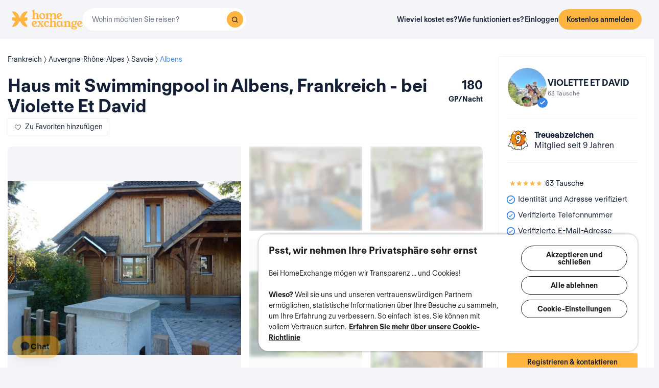

--- FILE ---
content_type: text/html; charset=UTF-8
request_url: https://www.homeexchange.com/de/ferien-wohnung/1467051
body_size: 42426
content:
<!DOCTYPE html>


<html data-theme="regular" lang="de">
    <head>
        <meta charset="utf-8">
                    <title>Haus mit Swimmingpool in Albens, Frankreich - bei Violette Et David</title>
        
        <meta name="viewport" content="width=device-width, initial-scale=1.0, maximum-scale=1.0, user-scalable=no" />
        <meta http-equiv="X-UA-Compatible" content="IE=edge" />
        <meta property="fb:app_id" content="709338145818697" />
        <meta name="theme-color" content="#ffffff" />
                    <meta name="description" content="Bienvenue dans notre maison, située dans les Alpes, entre Annecy et Aix les bains.

Notre maison est un ancien entrepôt de fleurs, située dans une impasse ">
<meta name="keywords" content="Wohnungstausch, kostenloser Wohnungstausch, Haustausch, kostenloser 
Haustausch, übernachten Sie bei Ihrem Gastgeber, kostenlose Unterkünfte, 
Ferienwohnung">
<meta name="google-site-verification" content="">
<meta http-equiv="Content-Language" content="de">
<meta property="og:title" content="Haustausch: Albens - Violette Et Davids Unterkunft - Savoie/Frankreich - HomeExchange">
<meta property="og:description" content="Bienvenue dans notre maison, située dans les Alpes, entre Annecy et Aix les bains.

Notre maison est un ancien entrepôt de fle">
<meta property="og:image" content="https://www.homeexchange.com/v1/images/1765201634/5003718?width=584&amp;height=435&amp;borders=true&amp;quality=80">
<meta property="og:image" content="https://www.homeexchange.com/v1/images/1765201634/16979651?width=584&amp;height=435&amp;borders=true&amp;quality=80">
<meta property="og:image" content="https://www.homeexchange.com/v1/images/1765201634/16980302?width=584&amp;height=435&amp;borders=true&amp;quality=80">
<meta property="og:image" content="https://www.homeexchange.com/v1/images/1765201634/16980265?width=584&amp;height=435&amp;borders=true&amp;quality=80">
<meta property="og:image" content="https://www.homeexchange.com/v1/images/1765201634/16979652?width=584&amp;height=435&amp;borders=true&amp;quality=80">
<meta property="og:image" content="https://www.homeexchange.com/v1/images/1765201634/16979649?width=584&amp;height=435&amp;borders=true&amp;quality=80">
<meta property="og:image" content="https://www.homeexchange.com/v1/images/1765201634/16979654?width=584&amp;height=435&amp;borders=true&amp;quality=80">
<meta property="og:image" content="https://www.homeexchange.com/v1/images/1765201634/12252528?width=584&amp;height=435&amp;borders=true&amp;quality=80">
<meta property="og:image" content="https://www.homeexchange.com/v1/images/1765201634/12252530?width=584&amp;height=435&amp;borders=true&amp;quality=80">
<meta property="og:image" content="https://www.homeexchange.com/v1/images/1765201634/16969838?width=584&amp;height=435&amp;borders=true&amp;quality=80">
<meta property="og:image" content="https://www.homeexchange.com/v1/images/1765201634/16979657?width=584&amp;height=435&amp;borders=true&amp;quality=80">
<meta property="og:image" content="https://www.homeexchange.com/v1/images/1765201634/16969837?width=584&amp;height=435&amp;borders=true&amp;quality=80">
<meta property="og:image" content="https://www.homeexchange.com/v1/images/1765201634/16979650?width=584&amp;height=435&amp;borders=true&amp;quality=80">
<meta property="og:image" content="https://www.homeexchange.com/v1/images/1765201634/12252524?width=584&amp;height=435&amp;borders=true&amp;quality=80">
<meta property="og:image" content="https://www.homeexchange.com/v1/images/1765201634/5023191?width=584&amp;height=435&amp;borders=true&amp;quality=80">
<meta property="og:image" content="https://www.homeexchange.com/v1/images/1765201634/16980301?width=584&amp;height=435&amp;borders=true&amp;quality=80">
<meta property="og:image" content="https://www.homeexchange.com/v1/images/1765201634/16979653?width=584&amp;height=435&amp;borders=true&amp;quality=80">
<meta property="og:image" content="https://www.homeexchange.com/v1/images/1765201634/16980264?width=584&amp;height=435&amp;borders=true&amp;quality=80">
<meta property="og:image" content="https://www.homeexchange.com/v1/images/1765201634/16987670?width=584&amp;height=435&amp;borders=true&amp;quality=80">
<meta property="og:image" content="https://www.homeexchange.com/v1/images/1765201634/16987671?width=584&amp;height=435&amp;borders=true&amp;quality=80">
<meta property="og:image" content="https://www.homeexchange.com/v1/images/1765201634/12951344?width=584&amp;height=435&amp;borders=true&amp;quality=80">
<meta property="og:image" content="https://www.homeexchange.com/v1/images/1765201634/5003728?width=584&amp;height=435&amp;borders=true&amp;quality=80">
<meta property="og:image" content="https://www.homeexchange.com/v1/images/1765201634/5003730?width=584&amp;height=435&amp;borders=true&amp;quality=80">
<meta property="og:image" content="https://www.homeexchange.com/v1/images/1765201634/5003714?width=584&amp;height=435&amp;borders=true&amp;quality=80">
<meta property="og:image" content="https://www.homeexchange.com/v1/images/1765201634/5003720?width=584&amp;height=435&amp;borders=true&amp;quality=80">
<meta property="og:image" content="https://www.homeexchange.com/v1/images/1765201634/5003724?width=584&amp;height=435&amp;borders=true&amp;quality=80">
<meta property="og:image" content="https://www.homeexchange.com/v1/images/1765201634/5003723?width=584&amp;height=435&amp;borders=true&amp;quality=80">
<meta property="og:image" content="https://www.homeexchange.com/v1/images/1765201634/5003719?width=584&amp;height=435&amp;borders=true&amp;quality=80">
<meta property="og:site_name" content="HomeExchange">
<meta property="og:type" content="website">
        
        
        <meta name="google-play-app" content="id=com.guesttoguest.android&referrer=utm_source%3DGTG%26utm_medium%3Dwebsite%26utm_term%3Dmember_home%26utm_content%3Dbanner%26utm_campaign%3Dde_registration_application_android">

        
    <link rel="icon" type="image/png" href="https://d2kzpkef14nfxb.cloudfront.net/images/website/favicon/rebranding-2026/regular/favicon-96x96.png" sizes="96x96" />
    <link rel="icon" type="image/svg+xml" href="https://d2kzpkef14nfxb.cloudfront.net/images/website/favicon/rebranding-2026/regular/favicon.svg" />
    <link rel="shortcut icon" href="https://d2kzpkef14nfxb.cloudfront.net/images/website/favicon/rebranding-2026/regular/favicon.ico" />
    <link rel="apple-touch-icon" sizes="180x180" href="https://d2kzpkef14nfxb.cloudfront.net/images/website/favicon/rebranding-2026/regular/apple-touch-icon.png" />
        <!-- TrustBox script -->
        <script type="text/javascript" src="https://widget.trustpilot.com/bootstrap/v5/tp.widget.bootstrap.min.js" async></script>
        <!-- End TrustBox script -->

        <link rel="stylesheet" type="text/css" href='https://unpkg.com/maplibre-gl@2.2.1/dist/maplibre-gl.css' />
        <link
            rel="stylesheet"
            type="text/css"
            charset="UTF-8"
            href="https://cdnjs.cloudflare.com/ajax/libs/slick-carousel/1.6.0/slick.min.css"
        />
        <link
            rel="stylesheet"
            type="text/css"
            href="https://cdnjs.cloudflare.com/ajax/libs/slick-carousel/1.6.0/slick-theme.min.css"
        />

        <!-- Style -->
                    <link href="https://www.homeexchange.com/de/ferien-wohnung/1467051" rel="canonical">
<link href="https://www.homeexchange.com/holiday-home/1467051" hreflang="x-default" rel="alternate">
<link href="https://www.homeexchange.fr/maison-vacances/1467051" hreflang="fr-FR" rel="alternate">
<link href="https://www.homeexchange.com/holiday-home/1467051" hreflang="en-US" rel="alternate">
<link href="https://www.homeexchange.it/case-vacanze/1467051" hreflang="it-IT" rel="alternate">
<link href="https://www.homeexchange.com/es/casas-de-vacaciones/1467051" hreflang="es-ES" rel="alternate">
<link href="https://www.homeexchange.com/pt/casas-de-ferias/1467051" hreflang="pt-PT" rel="alternate">
<link href="https://www.homeexchange.com/nl/vakantie-woning/1467051" hreflang="nl-NL" rel="alternate">
<link href="https://www.homeexchange.com/de/ferien-wohnung/1467051" hreflang="de-DE" rel="alternate">
<link href="https://www.homeexchange.com/da/feriebolig/1467051" hreflang="da-DK" rel="alternate">
<link href="https://www.homeexchange.com/sv/semester-hem/1467051" hreflang="sv-SE" rel="alternate">
<link href="https://www.homeexchange.com/nb/ferie-hjem/1467051" hreflang="nb-NO" rel="alternate">
<link href="https://www.homeexchange.com/hr/odmor-kuca/1467051" hreflang="hr-HR" rel="alternate">
            
            <link type="text/css" href="https://assets.guesttoguest.com/css/commons.bf623a49589a5fb390d7.css" rel="stylesheet">            <link type="text/css" href="https://assets.guesttoguest.com/css/search.6e2a874090ccdbbb3367.css" rel="stylesheet">                            <link type="text/css" href="https://assets.guesttoguest.com/css/main.82ca470ae404b86fbab4.css" rel="stylesheet">                    
        <!-- Scripts -->
                    <script>
                var dataLayerDataToPush = {
                    isConnected: false,
                    locale: "de",
                    pageRoute: "holiday-home",
                    userEmail: ""
                };
                if (window.dataLayer) {
                    window.dataLayer.push(dataLayerDataToPush);
                } else {
                    window.dataLayer = [dataLayerDataToPush];
                }

                window.dataLayer = window.dataLayer || [];
                function gtag(){dataLayer.push(arguments);}
            </script>

                 <!-- Google Tag Manager -->
    <script>
        (function(w,d,s,l,i){w[l]=w[l]||[];w[l].push({'gtm.start':
        new Date().getTime(),event:'gtm.js'});var f=d.getElementsByTagName(s)[0],
        j=d.createElement(s),dl=l!='dataLayer'?'&l='+l:'';j.async=true;j.src=
        'https://www.googletagmanager.com/gtm.js?id='+i+dl;f.parentNode.insertBefore(j,f);
        })(window,document,'script','dataLayer', "GTM-KLCTBG4");
    </script>
    <!-- End Google Tag Manager -->

 <!-- Browser Update -->
<script type="text/plain" class="optanon-category-C0003">
    var $buoop = {c:2};
    function $buo_f(){
        var e = document.createElement("script");
        e.src = "//browser-update.org/update.min.js";
        document.body.appendChild(e);
    };
    try {document.addEventListener("DOMContentLoaded", $buo_f, false)}
    catch(e){window.attachEvent("onload", $buo_f)}
</script>

<!-- Hotjar Tracking Code for http://www.guesttoguest.com -->
    <script type="text/plain" class="optanon-category-C0002">
        (function(h,o,t,j,a,r) {
            h.hj = h.hj || function() {
                (h.hj.q = h.hj.q || []).push(arguments)
            };
            h._hjSettings = {hjid:279874,hjsv:5};
            a = o.getElementsByTagName('head')[0];
            r = o.createElement('script');r.async = 1;
            r.src = t + h._hjSettings.hjid + j + h._hjSettings.hjsv;
            a.appendChild(r);
        })(window,document,'//static.hotjar.com/c/hotjar-','.js?sv=');
    </script>
<!-- Hotjar Tracking Code for http://www.guesttoguest.com -->

            <script>
                window.gtg = {
                    environment: "",
                    userId: "",
                    abTest: [{"ExperimentId":"y-7MUL-QTK-lIiekzmc1QA","mapping":"homeFunnelExperience","values":[0,1],"default":1,"enabled":1},{"ExperimentId":"cmisVwLvTTaSumkAQ_YzZQ","mapping":"homeImageExperience","values":[0,1],"default":0,"enabled":1}],
                    heCollection: ""
                };
            </script>

            
                                                                        <script type="text/javascript" src="/js/js.cookie.js"></script>
<!--[if lt IE 9]><script type="text/javascript" src="/js/html5shiv.js"></script><![endif]-->
<!--[if lt IE 9]><script type="text/javascript" src="/js/respond.min.js"></script><![endif]-->
<script type="text/javascript" src="/js/jquery-3.3.1.min.js"></script>
<script type="text/javascript" src="/js/bootstrap.min.js"></script>
        
    </head>
    <body class="layout-default " data-locale="de-DE">
        <!-- Google Tag Manager (noscript) -->
        <noscript><iframe src="https://www.googletagmanager.com/ns.html?id=GTM-KLCTBG4"
        height="0" width="0" style="display:none;visibility:hidden"></iframe></noscript>
        <!-- End Google Tag Manager (noscript) -->

        <script type="text/plain" class="optanon-category-C0002" src="//www.googleadservices.com/pagead/conversion.js"></script>
        <noscript>
            <div style="display:inline;">
                <img height="1" width="1" style="border-style:none;" alt="" src="//googleads.g.doubleclick.net/pagead/viewthroughconversion/990456186/?value=0&amp;guid=ON&amp;script=0"/>
            </div>
        </noscript>

        

	


		<div id="navigation-bar-offline"></div>
		<button id="signin" class="hidden"></button>
	<button id="signup" class="hidden"></button>

                                

    

<script type="text/javascript">
    var homeId = parseInt("1467051", 10);
    var latitude = "45.787322";
    var longitude = "5.947941";
</script>






<article
    class="page home"
    id="home-view"
    data-home="1467051"
    data-user="2778943"
    data-area="homeview"
    itemScope itemType="https://schema.org/Apartment https://schema.org/Product"
>
            <link itemprop="image" href="https://image.homeexchange.fr/images/home/2778943/1467051/1719224041687399.jpg?width=185"/>
    
    <div class="container-fluid container-home">
        <meta itemprop="description" content="">
        <meta itemprop="name" content="Haus mit Swimmingpool in Albens, Frankreich - bei Violette Et David">
        <div class="row">
            <div class="home-content col-xs-12 col-sm-8 col-lg-9">
                <div class="row">
                    <div class="col-sm-12">
                        <div class="home-view-header-order" id="photos">
                            <section class="home-view-carousel-container">
                                <div class="home-view-carousel"></div>
                            </section>

                            <nav role="navigation" class="navigation-home">
                                <ul class="nav navbar-nav nav-home">
                                    <li role="presentation">
                                        <a href="#photos" aria-controls="photos">Fotos</a>
                                    </li>
                                    <li role="presentation">
                                        <a href="#description" aria-controls="description">Beschreibung</a>
                                    </li>
                                    <li role="presentation">
                                        <a href="#features" aria-controls="features">Ausstattung</a>
                                    </li>
                                                                        <li role="presentation">
                                        <a href="#map" aria-controls="map">Karte</a>
                                    </li>
                                                                            <li role="presentation">
                                            <a href="#ratings" aria-controls="ratings">Bewertungen</a>
                                        </li>
                                                                    </ul>
                            </nav>

                            <div class="home-view-breadcrumb-container">
                                
<ul class="breadcrumb breadcrumb-cities" itemprop="address" itemscope itemtype="http://schema.org/PostalAddress">
                                                                    <li>
                <a href="/de/haus-tausch-frankreich">
                    <span itemprop="addressCountry">Frankreich</span>
                </a>
            </li>
                                                                                <li>
                <a href="/de/haus-tausch-frankreich/auvergne-rhone-alpes-1">
                    <span itemprop="addressRegion">Auvergne-Rhône-Alpes</span>
                </a>
            </li>
                                                                                <li>
                <a href="/de/haus-tausch-frankreich/auvergne-rhone-alpes/savoie-1">
                    <span itemprop="addressLocality">Savoie</span>
                </a>
            </li>
                                                                                <li>
                <a href="/de/haus-tausch-frankreich/auvergne-rhone-alpes/savoie/albens">
                    <span itemprop="addressLocality">Albens</span>
                </a>
            </li>
            </ul>

                            </div>

                                                            <header class="home-header">
                                    <div id="home-header">
                                                                                <div class="home-header-row">
                                            <div class="home-header-row-title">
                                                <div class="title">
                                                    <h1 id="title" class="not-verified" itemprop="name">
                                                        Haus mit Swimmingpool in Albens, Frankreich - bei Violette Et David
                                                    </h1>
                                                </div>
                                            </div>
                                            <div class="gp-value">180
                                                <div>GP/Nacht</div>
                                            </div>
                                        </div>
                                        <button class="btn btn-white btn-signup btn-home-view-add-to-favorites"><i class="icon icon-heart"></i><span
                                                    class="btn-text">Zu Favoriten hinzufügen</span></button>
                                    </div>
                                </header>
                            
                            <div class="user-card simplified visible-xs">
                                        <div class="user-block" itemprop="offeredBy" itemscope itemtype="https://schema.org/Person">
        <div class="user-image">
            <div class="user-picture">
                <meta itemprop="name" content="Violette Et David"/>
                                    <button class="user-image btn-signup btn-home-view-user-profile"
                            style="background-image: url(https://image.homeexchange.fr/images/user/2778943/1701355309158171.jpg?width=200&height=200)"
                            title="Violette Et David"
                            data-context="contact">
                    </button>
                                                    <span class="badge-verified"></span>
                            </div>
        </div>
        <div class="user-profile">
            <div class="firstname">Violette Et David</div>
                            <div class="user-meta">63 Tausche</div>
                    </div>
    </div>

                            </div>

                            <div class="user-badge visible-xs"></div>

                            <div class="visible-xs" id="user-verification-indicators-responsive"></div>

                            <div class="user-ambassador visible-xs"></div>

                            
                            <div class="visible-xs preferred-destinations"></div>

                            <div class="divider visible-xs" role="separator"></div>

                            <section class="home-specs">
                                <div class="home-specs-container" id="home-detail"></div>
                                <div class="readmore" data-more-link="Schlafplätze sehen"
                                    data-collapsed-height="0">
                                    <div class="home-specs-container">
                                                                                                                            <div class="home-spec">
                                                <i class="icon icon-double-bed"></i>
                                                2 Doppelbetten
                                            </div>
                                                                                                                            <div class="home-spec">
                                                <i class="icon icon-double-bed"></i>
                                                1 großes Doppelbett
                                            </div>
                                                                                                                                                                                                            <div class="home-spec">
                                                <i class="icon icon-simple-bed-up"></i>
                                                1 Zusatzbett (einzel)
                                            </div>
                                                                                                                            <div class="home-spec">
                                                <i class="icon icon-double-bed-up"></i>
                                                1 Zusatzbett (doppel)
                                            </div>
                                                                                                                                                            </div>
                                </div>
                            </section>

                                <div class="user-sponsor-badge-container visible-xs"></div>
            <div class="become-member-section visible-xs"></div>
    

                            <section class="home-specs-collection">
                                <div id="section-home-collection"></div>
                            </section>

                            <section id="description">
                                <div id="home_description"></div>
                            </section>
                            <section id="features">
                                <div id="home-features"></div>
                            </section>

                            
                            <section id="map">
                                <h2>Karte</h2>
                                                                    <div class="map-offline-overlay">
                                        <div class="map-offline-overlay-background"></div>
                                        <div class="map-offline-overlay-illustration">
                                            <img src="https://d2kzpkef14nfxb.cloudfront.net/images/website/search/offline-filter-placeholder-he.svg"
                                                alt=""/>
                                        </div>
                                        <div class="map-offline-overlay-content">
                                            <h4>Entdecken Sie den Standort dieser Unterkunft</h4>
                                            <p>Erstellen Sie Ihr Konto, um die Karte freizuschalten, mit anderen Mitgliedern in Kontakt zu treten und Teil unserer vertrauensvollen Community zu werden!</p>
                                        </div>
                                        <div class="map-offline-overlay-actions">
                                            <button class="btn btn-primary btn-signup btn-home-view-sign-up-map"
                                                    data-context="contact">Anmelden</button>
                                        </div>
                                    </div>
                                                            </section>

                                                            <section id="ratings">
                                    <div id="home_rating_react"></div>
                                </section>
                            
                                                        <section id="f-a-q">
                                <h2>
                                    Häufig gestellte Fragen
                                </h2>
                                                                <div class="accordion" id="accordionFaq6">
                                                                            <div itemscope itemprop="mainEntity" itemtype="https://schema.org/Question"
                                            class="accordion-item">
                                            <div class="card">
                                                <div class="card-header">
                                                    <h3 class="collapsed"
                                                        data-toggle="collapse"
                                                        data-target="#collapse6" itemprop="name">
                                                        Hat diese Unterkunft einen Garten? <span class="fa fa-angle-down down-arrow"
                                                                        aria-hidden="true"></span><span
                                                                class="fa fa-angle-up up-arrow" aria-hidden="true"></span>
                                                    </h3>
                                                </div>
                                                <div id="collapse6" class="collapse" itemscope
                                                    itemprop="acceptedAnswer" itemtype="https://schema.org/Answer">
                                                    <div itemprop="text" class="card-body">
                                                        Ja, diese Unterkunft hat einen Garten. Auf dieser Seite finden Sie weitere Details über den Garten und andere Einrichtungen.
                                                    </div>
                                                </div>
                                            </div>
                                        </div>
                                                                                                                    <div itemscope itemprop="mainEntity" itemtype="https://schema.org/Question"
                                            class="accordion-item">
                                            <div class="card">
                                                <div class="card-header">
                                                    <h3 class="collapsed"
                                                        data-toggle="collapse"
                                                        data-target="#collapse5" itemprop="name">
                                                        Hat diese Unterkunft einen Swimmingpool? <span class="fa fa-angle-down down-arrow"
                                                                        aria-hidden="true"></span><span
                                                                class="fa fa-angle-up up-arrow" aria-hidden="true"></span>
                                                    </h3>
                                                </div>
                                                <div id="collapse5" class="collapse" itemscope
                                                    itemprop="acceptedAnswer" itemtype="https://schema.org/Answer">
                                                    <div itemprop="text" class="card-body">
                                                        Ja, dieses Apartment verfügt über einen Pool. Auf dieser Seite finden Sie weitere Details über das Schwimmbad und andere Einrichtungen.
                                                    </div>
                                                </div>
                                            </div>
                                        </div>
                                                                                                                    <div itemscope itemprop="mainEntity" itemtype="https://schema.org/Question"
                                            class="accordion-item">
                                            <div class="card">
                                                <div class="card-header">
                                                    <h3 class="collapsed"
                                                        data-toggle="collapse"
                                                        data-target="#collapse4" itemprop="name">
                                                        Ist diese Wohnung für Telearbeiter geeignet? <span class="fa fa-angle-down down-arrow"
                                                                        aria-hidden="true"></span><span
                                                                class="fa fa-angle-up up-arrow" aria-hidden="true"></span>
                                                    </h3>
                                                </div>
                                                <div id="collapse4" class="collapse" itemscope
                                                    itemprop="acceptedAnswer" itemtype="https://schema.org/Answer">
                                                    <div itemprop="text" class="card-body">
                                                        Ja, diese Unterkunft verfügt über eine WLAN-Verbindung. Wir empfehlen Ihnen, dies mit dem Gastgeber zu besprechen, um sicherzustellen, dass die Verbindungsgeschwindigkeit für Ihre Bedürfnisse ausreicht.
                                                    </div>
                                                </div>
                                            </div>
                                        </div>
                                                                                                                    <div itemscope itemprop="mainEntity" itemtype="https://schema.org/Question"
                                            class="accordion-item">
                                            <div class="card">
                                                <div class="card-header">
                                                    <h3 class="collapsed"
                                                        data-toggle="collapse"
                                                        data-target="#collapse3" itemprop="name">
                                                        Gibt es einen Parkplatz für diese Unterkunft? <span class="fa fa-angle-down down-arrow"
                                                                        aria-hidden="true"></span><span
                                                                class="fa fa-angle-up up-arrow" aria-hidden="true"></span>
                                                    </h3>
                                                </div>
                                                <div id="collapse3" class="collapse" itemscope
                                                    itemprop="acceptedAnswer" itemtype="https://schema.org/Answer">
                                                    <div itemprop="text" class="card-body">
                                                        Ja, diese Unterkunft verfügt über einen oder mehrere Parkplätze.
                                                    </div>
                                                </div>
                                            </div>
                                        </div>
                                                                                                                    <div itemscope itemprop="mainEntity" itemtype="https://schema.org/Question"
                                            class="accordion-item">
                                            <div class="card">
                                                <div class="card-header">
                                                    <h3 class="collapsed"
                                                        data-toggle="collapse"
                                                        data-target="#collapse2" itemprop="name">
                                                        Wie viele Zimmer gibt es in dieser Unterkunft? <span class="fa fa-angle-down down-arrow"
                                                                        aria-hidden="true"></span><span
                                                                class="fa fa-angle-up up-arrow" aria-hidden="true"></span>
                                                    </h3>
                                                </div>
                                                <div id="collapse2" class="collapse" itemscope
                                                    itemprop="acceptedAnswer" itemtype="https://schema.org/Answer">
                                                    <div itemprop="text" class="card-body">
                                                        Diese Unterkunft verfügt über 3 Schlafzimmer.
                                                    </div>
                                                </div>
                                            </div>
                                        </div>
                                                                                                                    <div itemscope itemprop="mainEntity" itemtype="https://schema.org/Question"
                                            class="accordion-item">
                                            <div class="card">
                                                <div class="card-header">
                                                    <h3 class="collapsed"
                                                        data-toggle="collapse"
                                                        data-target="#collapse1" itemprop="name">
                                                        Wie groß ist die Fläche dieser Unterkunft? <span class="fa fa-angle-down down-arrow"
                                                                        aria-hidden="true"></span><span
                                                                class="fa fa-angle-up up-arrow" aria-hidden="true"></span>
                                                    </h3>
                                                </div>
                                                <div id="collapse1" class="collapse" itemscope
                                                    itemprop="acceptedAnswer" itemtype="https://schema.org/Answer">
                                                    <div itemprop="text" class="card-body">
                                                        Die Fläche dieser Unterkunft beträgt 95m2.
                                                    </div>
                                                </div>
                                            </div>
                                        </div>
                                                                                                            </div>
                            </section>
                            
                                                            <div class="sticky-bottom visible-xs" >
                                    <div class="title">Beginnen Sie damit Ihr Haus zu tauschen!</div>
                                    <p>Um Mitglieder kontaktieren zu können, müssen Sie ein HomeExchange-Konto erstellen.</p>
                                                                            <button class="btn btn-primary btn-block btn-signup signup-button"
                                                data-context="contact">Registrieren & kontaktieren</button>
                                                                    </div>
                                                    </div>
                    </div>
                </div>
            </div>
            <section
                class="home-card-sticky hidden-xs col-sm-4 col-lg-3"
                itemprop="offers"
                itemscope
                itemtype="https://schema.org/Offer"
            >
                <link itemprop="availability" href="https://schema.org/InStock">
                <div class="home-card">
                    <div class="user-card">
                                <div class="user-block" itemprop="offeredBy" itemscope itemtype="https://schema.org/Person">
        <div class="user-image">
            <div class="user-picture">
                <meta itemprop="name" content="Violette Et David"/>
                                    <button class="user-image btn-signup btn-home-view-user-profile"
                            style="background-image: url(https://image.homeexchange.fr/images/user/2778943/1701355309158171.jpg?width=200&height=200)"
                            title="Violette Et David"
                            data-context="contact">
                    </button>
                                                    <span class="badge-verified"></span>
                            </div>
        </div>
        <div class="user-profile">
            <div class="firstname">Violette Et David</div>
                            <div class="user-meta">63 Tausche</div>
                    </div>
    </div>

                    </div>

                    <div class="user-badge"></div>
                    <div id="user-exchange-reviews"></div>
                    <div id="user-verification-indicators"></div>
                                        <div class="user-ambassador"></div>
                    <div id="user-sponsor"></div>
                                        <div class="preferred-destinations"></div>
                                            <div class="title">Beginnen Sie damit Ihr Haus zu tauschen!</div>
                        <p>Um Mitglieder kontaktieren zu können, müssen Sie ein HomeExchange-Konto erstellen.</p>
                        <button class="btn btn-primary btn-block btn-signup signup-button btn-home-view-contact"
                                data-context="contact">Registrieren & kontaktieren</button>
                                                        </div>

                    <div class="user-sponsor-badge-container "></div>
            <div class="become-member-section "></div>
    
                <span itemprop="priceSpecification" itemscope itemtype="https://schema.org/UnitPriceSpecification" href="" class="guestpoints">
                    <meta itemprop="priceCurrency" content="USD">
                    <meta itemprop="price" content="180">
                    <meta itemprop="priceValidUntil" content="2030-05-20">
                    <meta class="gp-unit" itemprop="unitCode" content="DAY">
                </span>

            </section>

        </div>
    </div>
</article>
<div id="similar-homes">
    <div id="similar-homes-react"></div>
</div>




        
                    
    <span id="geoip-currency" data-geo-ip-currency="USD"></span>
        <span id="geoip-country" data-geo-ip-country="US" style="display: none;"></span>
                <div id="footer"></div>
            
                            <script>
                // should display a popup
                window.popup = "";
            </script>
            <script type="text/javascript" src="https://assets.guesttoguest.com/runtime.549b36b5bb3d07739a41.js"></script>            <script type="text/javascript" src="https://assets.guesttoguest.com/commons.ccbf1533dd6fe0e56f76.js"></script>            <script type="text/javascript" src="https://assets.guesttoguest.com/libs.dfb1eec4705767c0aad1.js"></script>            <script type="text/javascript" src="https://assets.guesttoguest.com/modules.240854f5e0dd61224b1f.js"></script>            <script type="text/javascript" src="https://assets.guesttoguest.com/main.f673d10ff5b44d91ce2d.js"></script>            <script type="text/javascript">
    //<!--
    </script>
 <script type="text/javascript" src="https://assets.guesttoguest.com/home.47997fe1018872ce0851.js"></script> <script type="text/javascript" src="https://assets.guesttoguest.com/home-view.d4b0be70d6233e9525bb.js"></script><script>
    //-->
</script>

        
                <!-- Google Tag Manager (noscript) -->
<noscript><iframe src="https://www.googletagmanager.com/ns.html?id=GTM-KLCTBG4"
height="0" width="0" style="display:none;visibility:hidden"></iframe></noscript>
<!-- End Google Tag Manager (noscript) -->

<!-- Add utm in cookies -->
<script type="text/plain" class="optanon-category-C0002">
(function() {
    function getUtmByName(name) {
        name = name.replace(/[\[]/, "\\[").replace(/[\]]/, "\\]");
        var regex = new RegExp("[\\?&amp;]" + name + "=([a-zA-Z]+)"), results = regex.exec(location.search);
        return results === null ? null : decodeURIComponent(results[1].replace(/\+/g, " "));
    }

    var now = new Date();
    var expiration = new Date(now.getFullYear() + 5, now.getMonth());
    var utm_source = getUtmByName('utm_source');
    var utm_campaign = getUtmByName('utm_campaign');
    var utm_medium = getUtmByName('utm_medium');
    var utm_term = getUtmByName('utm_term');
    var utm_content = getUtmByName('utm_content');

    // Set the cookies
    $( document ).ready(function(){
        if(utm_source !== null) {
            Cookies.set('utm_source', utm_source, { expires: expiration });
        }
        if(utm_campaign !== null) {
            Cookies.set('utm_campaign', utm_campaign, { expires: expiration });
        }
        if(utm_medium !== null) {
            Cookies.set('utm_medium', utm_medium, { expires: expiration });
        }
        if(utm_term !== null) {
            Cookies.set('utm_term', utm_term, { expires: expiration });
        }
        if(utm_content !== null) {
            Cookies.set('utm_content', utm_content, { expires: expiration });
        }
    });
})();
</script>
    </body>
</html>
